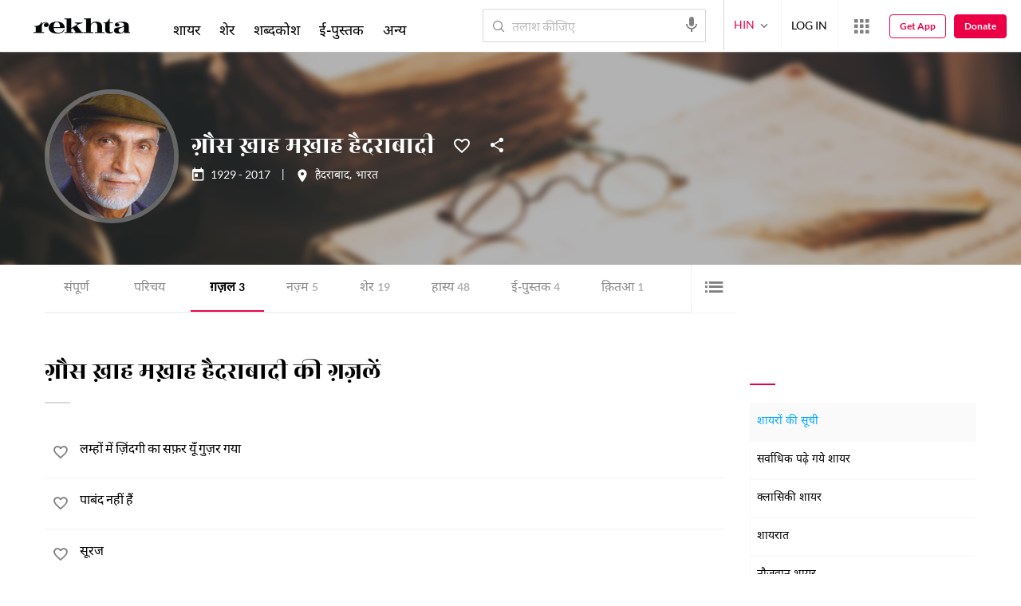

--- FILE ---
content_type: application/x-javascript; charset=utf-8
request_url: https://world.rekhta.org/user/userinfo
body_size: 177
content:
var userInfo = {"Name":null,"ImageUrl":null,"Id":null,"SessionId":"573918ba-2d71-4c48-a845-fa15abfbbd4f","FavCount":0,"GuestUserValue":null,"SearchSessionId":"573918ba-2d71-4c48-a845-fa15abfbbd4f","Email":null,"host":"world.rekhta.org"};